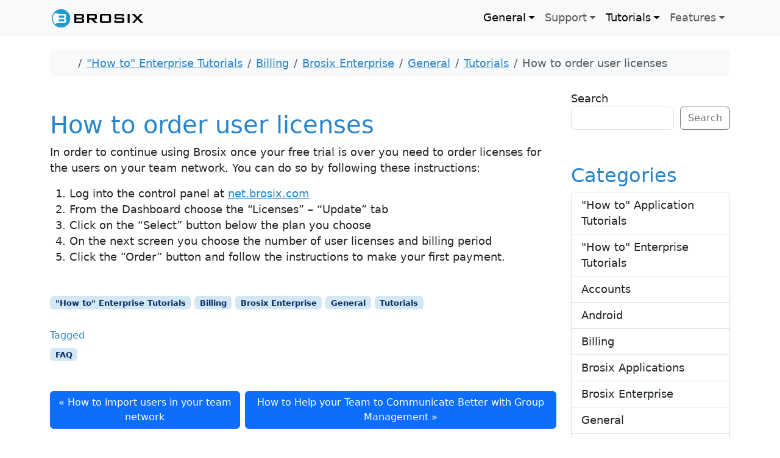

--- FILE ---
content_type: text/html; charset=UTF-8
request_url: https://help.brosix.com/order-user-licenses/
body_size: 12990
content:
<!doctype html>
<html lang="en-US" prefix="og: https://ogp.me/ns#">

<head>
  <meta charset="UTF-8">
  <meta name="viewport" content="width=device-width, initial-scale=1">
  <link rel="profile" href="https://gmpg.org/xfn/11">
  
<!-- Search Engine Optimization by Rank Math - https://rankmath.com/ -->
<title>How to order user licenses - Brosix Help Library</title>
<meta name="description" content="A useful Brosix guide on how to order licenses for your own network – A helpful Administrator’s guidance to manage your own Brosix team."/>
<meta name="robots" content="follow, index, max-snippet:-1, max-video-preview:-1, max-image-preview:large"/>
<link rel="canonical" href="https://help.brosix.com/order-user-licenses/" />
<meta property="og:locale" content="en_US" />
<meta property="og:type" content="article" />
<meta property="og:title" content="How to order user licenses - Brosix Help Library" />
<meta property="og:description" content="A useful Brosix guide on how to order licenses for your own network – A helpful Administrator’s guidance to manage your own Brosix team." />
<meta property="og:url" content="https://help.brosix.com/order-user-licenses/" />
<meta property="og:site_name" content="Brosix Help Library" />
<meta property="article:tag" content="FAQ" />
<meta property="article:section" content="&quot;How to&quot; Enterprise Tutorials" />
<meta property="og:image" content="https://help.brosix.com/wp-content/uploads/2025/11/Standard-Logo-tag.png" />
<meta property="og:image:secure_url" content="https://help.brosix.com/wp-content/uploads/2025/11/Standard-Logo-tag.png" />
<meta property="og:image:width" content="1024" />
<meta property="og:image:height" content="209" />
<meta property="og:image:alt" content="How to order user licenses" />
<meta property="og:image:type" content="image/png" />
<meta property="article:published_time" content="2017-11-02T16:08:27+00:00" />
<meta name="twitter:card" content="summary_large_image" />
<meta name="twitter:title" content="How to order user licenses - Brosix Help Library" />
<meta name="twitter:description" content="A useful Brosix guide on how to order licenses for your own network – A helpful Administrator’s guidance to manage your own Brosix team." />
<meta name="twitter:image" content="https://help.brosix.com/wp-content/uploads/2025/11/Standard-Logo-tag.png" />
<meta name="twitter:label1" content="Written by" />
<meta name="twitter:data1" content="nikola" />
<meta name="twitter:label2" content="Time to read" />
<meta name="twitter:data2" content="Less than a minute" />
<script type="application/ld+json" class="rank-math-schema">{"@context":"https://schema.org","@graph":[{"@type":"Organization","@id":"https://help.brosix.com/#organization","name":"Brosix","url":"https://help.brosix.com","logo":{"@type":"ImageObject","@id":"https://help.brosix.com/#logo","url":"https://help.brosix.com/wp-content/uploads/2025/09/B-sign-alternative.png","contentUrl":"https://help.brosix.com/wp-content/uploads/2025/09/B-sign-alternative.png","caption":"Brosix Help Library","inLanguage":"en-US","width":"1024","height":"1024"},"legalName":"stefan"},{"@type":"WebSite","@id":"https://help.brosix.com/#website","url":"https://help.brosix.com","name":"Brosix Help Library","alternateName":"Brosix Help Center","publisher":{"@id":"https://help.brosix.com/#organization"},"inLanguage":"en-US"},{"@type":"ImageObject","@id":"https://help.brosix.com/wp-content/uploads/2025/11/Standard-Logo-tag.png","url":"https://help.brosix.com/wp-content/uploads/2025/11/Standard-Logo-tag.png","width":"1024","height":"209","inLanguage":"en-US"},{"@type":"WebPage","@id":"https://help.brosix.com/order-user-licenses/#webpage","url":"https://help.brosix.com/order-user-licenses/","name":"How to order user licenses - Brosix Help Library","datePublished":"2017-11-02T16:08:27+00:00","dateModified":"2017-11-02T16:08:27+00:00","isPartOf":{"@id":"https://help.brosix.com/#website"},"primaryImageOfPage":{"@id":"https://help.brosix.com/wp-content/uploads/2025/11/Standard-Logo-tag.png"},"inLanguage":"en-US"},{"@type":"Person","@id":"https://help.brosix.com/order-user-licenses/#author","name":"nikola","image":{"@type":"ImageObject","@id":"https://secure.gravatar.com/avatar/?s=96&amp;d=mm&amp;r=g","url":"https://secure.gravatar.com/avatar/?s=96&amp;d=mm&amp;r=g","caption":"nikola","inLanguage":"en-US"},"worksFor":{"@id":"https://help.brosix.com/#organization"}},{"@type":"BlogPosting","headline":"How to order user licenses - Brosix Help Library","datePublished":"2017-11-02T16:08:27+00:00","dateModified":"2017-11-02T16:08:27+00:00","articleSection":"\"How to\" Enterprise Tutorials, Billing, Brosix Enterprise, General, Tutorials","author":{"@id":"https://help.brosix.com/order-user-licenses/#author","name":"nikola"},"publisher":{"@id":"https://help.brosix.com/#organization"},"description":"A useful Brosix guide on how to order licenses for your own network \u2013 A helpful Administrator\u2019s guidance to manage your own Brosix team.","name":"How to order user licenses - Brosix Help Library","@id":"https://help.brosix.com/order-user-licenses/#richSnippet","isPartOf":{"@id":"https://help.brosix.com/order-user-licenses/#webpage"},"image":{"@id":"https://help.brosix.com/wp-content/uploads/2025/11/Standard-Logo-tag.png"},"inLanguage":"en-US","mainEntityOfPage":{"@id":"https://help.brosix.com/order-user-licenses/#webpage"}}]}</script>
<!-- /Rank Math WordPress SEO plugin -->

<link rel="alternate" type="application/rss+xml" title="Brosix Help Library &raquo; Feed" href="https://help.brosix.com/feed/" />
<link rel="alternate" type="application/rss+xml" title="Brosix Help Library &raquo; Comments Feed" href="https://help.brosix.com/comments/feed/" />
<link rel="alternate" title="oEmbed (JSON)" type="application/json+oembed" href="https://help.brosix.com/wp-json/oembed/1.0/embed?url=https%3A%2F%2Fhelp.brosix.com%2Forder-user-licenses%2F" />
<link rel="alternate" title="oEmbed (XML)" type="text/xml+oembed" href="https://help.brosix.com/wp-json/oembed/1.0/embed?url=https%3A%2F%2Fhelp.brosix.com%2Forder-user-licenses%2F&#038;format=xml" />
<style id='wp-img-auto-sizes-contain-inline-css'>
img:is([sizes=auto i],[sizes^="auto," i]){contain-intrinsic-size:3000px 1500px}
/*# sourceURL=wp-img-auto-sizes-contain-inline-css */
</style>
<style id='wp-emoji-styles-inline-css'>

	img.wp-smiley, img.emoji {
		display: inline !important;
		border: none !important;
		box-shadow: none !important;
		height: 1em !important;
		width: 1em !important;
		margin: 0 0.07em !important;
		vertical-align: -0.1em !important;
		background: none !important;
		padding: 0 !important;
	}
/*# sourceURL=wp-emoji-styles-inline-css */
</style>
<style id='wp-block-library-inline-css'>
:root{--wp-block-synced-color:#7a00df;--wp-block-synced-color--rgb:122,0,223;--wp-bound-block-color:var(--wp-block-synced-color);--wp-editor-canvas-background:#ddd;--wp-admin-theme-color:#007cba;--wp-admin-theme-color--rgb:0,124,186;--wp-admin-theme-color-darker-10:#006ba1;--wp-admin-theme-color-darker-10--rgb:0,107,160.5;--wp-admin-theme-color-darker-20:#005a87;--wp-admin-theme-color-darker-20--rgb:0,90,135;--wp-admin-border-width-focus:2px}@media (min-resolution:192dpi){:root{--wp-admin-border-width-focus:1.5px}}.wp-element-button{cursor:pointer}:root .has-very-light-gray-background-color{background-color:#eee}:root .has-very-dark-gray-background-color{background-color:#313131}:root .has-very-light-gray-color{color:#eee}:root .has-very-dark-gray-color{color:#313131}:root .has-vivid-green-cyan-to-vivid-cyan-blue-gradient-background{background:linear-gradient(135deg,#00d084,#0693e3)}:root .has-purple-crush-gradient-background{background:linear-gradient(135deg,#34e2e4,#4721fb 50%,#ab1dfe)}:root .has-hazy-dawn-gradient-background{background:linear-gradient(135deg,#faaca8,#dad0ec)}:root .has-subdued-olive-gradient-background{background:linear-gradient(135deg,#fafae1,#67a671)}:root .has-atomic-cream-gradient-background{background:linear-gradient(135deg,#fdd79a,#004a59)}:root .has-nightshade-gradient-background{background:linear-gradient(135deg,#330968,#31cdcf)}:root .has-midnight-gradient-background{background:linear-gradient(135deg,#020381,#2874fc)}:root{--wp--preset--font-size--normal:16px;--wp--preset--font-size--huge:42px}.has-regular-font-size{font-size:1em}.has-larger-font-size{font-size:2.625em}.has-normal-font-size{font-size:var(--wp--preset--font-size--normal)}.has-huge-font-size{font-size:var(--wp--preset--font-size--huge)}.has-text-align-center{text-align:center}.has-text-align-left{text-align:left}.has-text-align-right{text-align:right}.has-fit-text{white-space:nowrap!important}#end-resizable-editor-section{display:none}.aligncenter{clear:both}.items-justified-left{justify-content:flex-start}.items-justified-center{justify-content:center}.items-justified-right{justify-content:flex-end}.items-justified-space-between{justify-content:space-between}.screen-reader-text{border:0;clip-path:inset(50%);height:1px;margin:-1px;overflow:hidden;padding:0;position:absolute;width:1px;word-wrap:normal!important}.screen-reader-text:focus{background-color:#ddd;clip-path:none;color:#444;display:block;font-size:1em;height:auto;left:5px;line-height:normal;padding:15px 23px 14px;text-decoration:none;top:5px;width:auto;z-index:100000}html :where(.has-border-color){border-style:solid}html :where([style*=border-top-color]){border-top-style:solid}html :where([style*=border-right-color]){border-right-style:solid}html :where([style*=border-bottom-color]){border-bottom-style:solid}html :where([style*=border-left-color]){border-left-style:solid}html :where([style*=border-width]){border-style:solid}html :where([style*=border-top-width]){border-top-style:solid}html :where([style*=border-right-width]){border-right-style:solid}html :where([style*=border-bottom-width]){border-bottom-style:solid}html :where([style*=border-left-width]){border-left-style:solid}html :where(img[class*=wp-image-]){height:auto;max-width:100%}:where(figure){margin:0 0 1em}html :where(.is-position-sticky){--wp-admin--admin-bar--position-offset:var(--wp-admin--admin-bar--height,0px)}@media screen and (max-width:600px){html :where(.is-position-sticky){--wp-admin--admin-bar--position-offset:0px}}

/*# sourceURL=wp-block-library-inline-css */
</style><style id='wp-block-categories-inline-css'>
.wp-block-categories{box-sizing:border-box}.wp-block-categories.alignleft{margin-right:2em}.wp-block-categories.alignright{margin-left:2em}.wp-block-categories.wp-block-categories-dropdown.aligncenter{text-align:center}.wp-block-categories .wp-block-categories__label{display:block;width:100%}
/*# sourceURL=https://help.brosix.com/wp-includes/blocks/categories/style.min.css */
</style>
<style id='wp-block-heading-inline-css'>
h1:where(.wp-block-heading).has-background,h2:where(.wp-block-heading).has-background,h3:where(.wp-block-heading).has-background,h4:where(.wp-block-heading).has-background,h5:where(.wp-block-heading).has-background,h6:where(.wp-block-heading).has-background{padding:1.25em 2.375em}h1.has-text-align-left[style*=writing-mode]:where([style*=vertical-lr]),h1.has-text-align-right[style*=writing-mode]:where([style*=vertical-rl]),h2.has-text-align-left[style*=writing-mode]:where([style*=vertical-lr]),h2.has-text-align-right[style*=writing-mode]:where([style*=vertical-rl]),h3.has-text-align-left[style*=writing-mode]:where([style*=vertical-lr]),h3.has-text-align-right[style*=writing-mode]:where([style*=vertical-rl]),h4.has-text-align-left[style*=writing-mode]:where([style*=vertical-lr]),h4.has-text-align-right[style*=writing-mode]:where([style*=vertical-rl]),h5.has-text-align-left[style*=writing-mode]:where([style*=vertical-lr]),h5.has-text-align-right[style*=writing-mode]:where([style*=vertical-rl]),h6.has-text-align-left[style*=writing-mode]:where([style*=vertical-lr]),h6.has-text-align-right[style*=writing-mode]:where([style*=vertical-rl]){rotate:180deg}
/*# sourceURL=https://help.brosix.com/wp-includes/blocks/heading/style.min.css */
</style>
<style id='wp-block-search-inline-css'>
.wp-block-search__button{margin-left:10px;word-break:normal}.wp-block-search__button.has-icon{line-height:0}.wp-block-search__button svg{height:1.25em;min-height:24px;min-width:24px;width:1.25em;fill:currentColor;vertical-align:text-bottom}:where(.wp-block-search__button){border:1px solid #ccc;padding:6px 10px}.wp-block-search__inside-wrapper{display:flex;flex:auto;flex-wrap:nowrap;max-width:100%}.wp-block-search__label{width:100%}.wp-block-search.wp-block-search__button-only .wp-block-search__button{box-sizing:border-box;display:flex;flex-shrink:0;justify-content:center;margin-left:0;max-width:100%}.wp-block-search.wp-block-search__button-only .wp-block-search__inside-wrapper{min-width:0!important;transition-property:width}.wp-block-search.wp-block-search__button-only .wp-block-search__input{flex-basis:100%;transition-duration:.3s}.wp-block-search.wp-block-search__button-only.wp-block-search__searchfield-hidden,.wp-block-search.wp-block-search__button-only.wp-block-search__searchfield-hidden .wp-block-search__inside-wrapper{overflow:hidden}.wp-block-search.wp-block-search__button-only.wp-block-search__searchfield-hidden .wp-block-search__input{border-left-width:0!important;border-right-width:0!important;flex-basis:0;flex-grow:0;margin:0;min-width:0!important;padding-left:0!important;padding-right:0!important;width:0!important}:where(.wp-block-search__input){appearance:none;border:1px solid #949494;flex-grow:1;font-family:inherit;font-size:inherit;font-style:inherit;font-weight:inherit;letter-spacing:inherit;line-height:inherit;margin-left:0;margin-right:0;min-width:3rem;padding:8px;text-decoration:unset!important;text-transform:inherit}:where(.wp-block-search__button-inside .wp-block-search__inside-wrapper){background-color:#fff;border:1px solid #949494;box-sizing:border-box;padding:4px}:where(.wp-block-search__button-inside .wp-block-search__inside-wrapper) .wp-block-search__input{border:none;border-radius:0;padding:0 4px}:where(.wp-block-search__button-inside .wp-block-search__inside-wrapper) .wp-block-search__input:focus{outline:none}:where(.wp-block-search__button-inside .wp-block-search__inside-wrapper) :where(.wp-block-search__button){padding:4px 8px}.wp-block-search.aligncenter .wp-block-search__inside-wrapper{margin:auto}.wp-block[data-align=right] .wp-block-search.wp-block-search__button-only .wp-block-search__inside-wrapper{float:right}
/*# sourceURL=https://help.brosix.com/wp-includes/blocks/search/style.min.css */
</style>
<style id='wp-block-tag-cloud-inline-css'>
.wp-block-tag-cloud{box-sizing:border-box}.wp-block-tag-cloud.aligncenter{justify-content:center;text-align:center}.wp-block-tag-cloud a{display:inline-block;margin-right:5px}.wp-block-tag-cloud span{display:inline-block;margin-left:5px;text-decoration:none}:root :where(.wp-block-tag-cloud.is-style-outline){display:flex;flex-wrap:wrap;gap:1ch}:root :where(.wp-block-tag-cloud.is-style-outline a){border:1px solid;font-size:unset!important;margin-right:0;padding:1ch 2ch;text-decoration:none!important}
/*# sourceURL=https://help.brosix.com/wp-includes/blocks/tag-cloud/style.min.css */
</style>
<style id='wp-block-group-inline-css'>
.wp-block-group{box-sizing:border-box}:where(.wp-block-group.wp-block-group-is-layout-constrained){position:relative}
/*# sourceURL=https://help.brosix.com/wp-includes/blocks/group/style.min.css */
</style>
<style id='global-styles-inline-css'>
:root{--wp--preset--aspect-ratio--square: 1;--wp--preset--aspect-ratio--4-3: 4/3;--wp--preset--aspect-ratio--3-4: 3/4;--wp--preset--aspect-ratio--3-2: 3/2;--wp--preset--aspect-ratio--2-3: 2/3;--wp--preset--aspect-ratio--16-9: 16/9;--wp--preset--aspect-ratio--9-16: 9/16;--wp--preset--color--black: #000000;--wp--preset--color--cyan-bluish-gray: #abb8c3;--wp--preset--color--white: #ffffff;--wp--preset--color--pale-pink: #f78da7;--wp--preset--color--vivid-red: #cf2e2e;--wp--preset--color--luminous-vivid-orange: #ff6900;--wp--preset--color--luminous-vivid-amber: #fcb900;--wp--preset--color--light-green-cyan: #7bdcb5;--wp--preset--color--vivid-green-cyan: #00d084;--wp--preset--color--pale-cyan-blue: #8ed1fc;--wp--preset--color--vivid-cyan-blue: #0693e3;--wp--preset--color--vivid-purple: #9b51e0;--wp--preset--color--primary: var(--bs-primary);--wp--preset--color--secondary: var(--bs-secondary);--wp--preset--color--success: var(--bs-success);--wp--preset--color--info: var(--bs-info);--wp--preset--color--warning: var(--bs-warning);--wp--preset--color--danger: var(--bs-danger);--wp--preset--color--light: var(--bs-light);--wp--preset--color--dark: var(--bs-dark);--wp--preset--gradient--vivid-cyan-blue-to-vivid-purple: linear-gradient(135deg,rgb(6,147,227) 0%,rgb(155,81,224) 100%);--wp--preset--gradient--light-green-cyan-to-vivid-green-cyan: linear-gradient(135deg,rgb(122,220,180) 0%,rgb(0,208,130) 100%);--wp--preset--gradient--luminous-vivid-amber-to-luminous-vivid-orange: linear-gradient(135deg,rgb(252,185,0) 0%,rgb(255,105,0) 100%);--wp--preset--gradient--luminous-vivid-orange-to-vivid-red: linear-gradient(135deg,rgb(255,105,0) 0%,rgb(207,46,46) 100%);--wp--preset--gradient--very-light-gray-to-cyan-bluish-gray: linear-gradient(135deg,rgb(238,238,238) 0%,rgb(169,184,195) 100%);--wp--preset--gradient--cool-to-warm-spectrum: linear-gradient(135deg,rgb(74,234,220) 0%,rgb(151,120,209) 20%,rgb(207,42,186) 40%,rgb(238,44,130) 60%,rgb(251,105,98) 80%,rgb(254,248,76) 100%);--wp--preset--gradient--blush-light-purple: linear-gradient(135deg,rgb(255,206,236) 0%,rgb(152,150,240) 100%);--wp--preset--gradient--blush-bordeaux: linear-gradient(135deg,rgb(254,205,165) 0%,rgb(254,45,45) 50%,rgb(107,0,62) 100%);--wp--preset--gradient--luminous-dusk: linear-gradient(135deg,rgb(255,203,112) 0%,rgb(199,81,192) 50%,rgb(65,88,208) 100%);--wp--preset--gradient--pale-ocean: linear-gradient(135deg,rgb(255,245,203) 0%,rgb(182,227,212) 50%,rgb(51,167,181) 100%);--wp--preset--gradient--electric-grass: linear-gradient(135deg,rgb(202,248,128) 0%,rgb(113,206,126) 100%);--wp--preset--gradient--midnight: linear-gradient(135deg,rgb(2,3,129) 0%,rgb(40,116,252) 100%);--wp--preset--font-size--small: 13px;--wp--preset--font-size--medium: 20px;--wp--preset--font-size--large: 36px;--wp--preset--font-size--x-large: 42px;--wp--preset--spacing--20: 0.44rem;--wp--preset--spacing--30: 0.67rem;--wp--preset--spacing--40: 1rem;--wp--preset--spacing--50: 1.5rem;--wp--preset--spacing--60: 2.25rem;--wp--preset--spacing--70: 3.38rem;--wp--preset--spacing--80: 5.06rem;--wp--preset--shadow--natural: 6px 6px 9px rgba(0, 0, 0, 0.2);--wp--preset--shadow--deep: 12px 12px 50px rgba(0, 0, 0, 0.4);--wp--preset--shadow--sharp: 6px 6px 0px rgba(0, 0, 0, 0.2);--wp--preset--shadow--outlined: 6px 6px 0px -3px rgb(255, 255, 255), 6px 6px rgb(0, 0, 0);--wp--preset--shadow--crisp: 6px 6px 0px rgb(0, 0, 0);}:root { --wp--style--global--content-size: 840px;--wp--style--global--wide-size: 1100px; }:where(body) { margin: 0; }.wp-site-blocks > .alignleft { float: left; margin-right: 2em; }.wp-site-blocks > .alignright { float: right; margin-left: 2em; }.wp-site-blocks > .aligncenter { justify-content: center; margin-left: auto; margin-right: auto; }:where(.wp-site-blocks) > * { margin-block-start: 24px; margin-block-end: 0; }:where(.wp-site-blocks) > :first-child { margin-block-start: 0; }:where(.wp-site-blocks) > :last-child { margin-block-end: 0; }:root { --wp--style--block-gap: 24px; }:root :where(.is-layout-flow) > :first-child{margin-block-start: 0;}:root :where(.is-layout-flow) > :last-child{margin-block-end: 0;}:root :where(.is-layout-flow) > *{margin-block-start: 24px;margin-block-end: 0;}:root :where(.is-layout-constrained) > :first-child{margin-block-start: 0;}:root :where(.is-layout-constrained) > :last-child{margin-block-end: 0;}:root :where(.is-layout-constrained) > *{margin-block-start: 24px;margin-block-end: 0;}:root :where(.is-layout-flex){gap: 24px;}:root :where(.is-layout-grid){gap: 24px;}.is-layout-flow > .alignleft{float: left;margin-inline-start: 0;margin-inline-end: 2em;}.is-layout-flow > .alignright{float: right;margin-inline-start: 2em;margin-inline-end: 0;}.is-layout-flow > .aligncenter{margin-left: auto !important;margin-right: auto !important;}.is-layout-constrained > .alignleft{float: left;margin-inline-start: 0;margin-inline-end: 2em;}.is-layout-constrained > .alignright{float: right;margin-inline-start: 2em;margin-inline-end: 0;}.is-layout-constrained > .aligncenter{margin-left: auto !important;margin-right: auto !important;}.is-layout-constrained > :where(:not(.alignleft):not(.alignright):not(.alignfull)){max-width: var(--wp--style--global--content-size);margin-left: auto !important;margin-right: auto !important;}.is-layout-constrained > .alignwide{max-width: var(--wp--style--global--wide-size);}body .is-layout-flex{display: flex;}.is-layout-flex{flex-wrap: wrap;align-items: center;}.is-layout-flex > :is(*, div){margin: 0;}body .is-layout-grid{display: grid;}.is-layout-grid > :is(*, div){margin: 0;}body{padding-top: 0px;padding-right: 0px;padding-bottom: 0px;padding-left: 0px;}a:where(:not(.wp-element-button)){text-decoration: underline;}:root :where(.wp-element-button, .wp-block-button__link){background-color: #32373c;border-width: 0;color: #fff;font-family: inherit;font-size: inherit;font-style: inherit;font-weight: inherit;letter-spacing: inherit;line-height: inherit;padding-top: calc(0.667em + 2px);padding-right: calc(1.333em + 2px);padding-bottom: calc(0.667em + 2px);padding-left: calc(1.333em + 2px);text-decoration: none;text-transform: inherit;}.has-black-color{color: var(--wp--preset--color--black) !important;}.has-cyan-bluish-gray-color{color: var(--wp--preset--color--cyan-bluish-gray) !important;}.has-white-color{color: var(--wp--preset--color--white) !important;}.has-pale-pink-color{color: var(--wp--preset--color--pale-pink) !important;}.has-vivid-red-color{color: var(--wp--preset--color--vivid-red) !important;}.has-luminous-vivid-orange-color{color: var(--wp--preset--color--luminous-vivid-orange) !important;}.has-luminous-vivid-amber-color{color: var(--wp--preset--color--luminous-vivid-amber) !important;}.has-light-green-cyan-color{color: var(--wp--preset--color--light-green-cyan) !important;}.has-vivid-green-cyan-color{color: var(--wp--preset--color--vivid-green-cyan) !important;}.has-pale-cyan-blue-color{color: var(--wp--preset--color--pale-cyan-blue) !important;}.has-vivid-cyan-blue-color{color: var(--wp--preset--color--vivid-cyan-blue) !important;}.has-vivid-purple-color{color: var(--wp--preset--color--vivid-purple) !important;}.has-primary-color{color: var(--wp--preset--color--primary) !important;}.has-secondary-color{color: var(--wp--preset--color--secondary) !important;}.has-success-color{color: var(--wp--preset--color--success) !important;}.has-info-color{color: var(--wp--preset--color--info) !important;}.has-warning-color{color: var(--wp--preset--color--warning) !important;}.has-danger-color{color: var(--wp--preset--color--danger) !important;}.has-light-color{color: var(--wp--preset--color--light) !important;}.has-dark-color{color: var(--wp--preset--color--dark) !important;}.has-black-background-color{background-color: var(--wp--preset--color--black) !important;}.has-cyan-bluish-gray-background-color{background-color: var(--wp--preset--color--cyan-bluish-gray) !important;}.has-white-background-color{background-color: var(--wp--preset--color--white) !important;}.has-pale-pink-background-color{background-color: var(--wp--preset--color--pale-pink) !important;}.has-vivid-red-background-color{background-color: var(--wp--preset--color--vivid-red) !important;}.has-luminous-vivid-orange-background-color{background-color: var(--wp--preset--color--luminous-vivid-orange) !important;}.has-luminous-vivid-amber-background-color{background-color: var(--wp--preset--color--luminous-vivid-amber) !important;}.has-light-green-cyan-background-color{background-color: var(--wp--preset--color--light-green-cyan) !important;}.has-vivid-green-cyan-background-color{background-color: var(--wp--preset--color--vivid-green-cyan) !important;}.has-pale-cyan-blue-background-color{background-color: var(--wp--preset--color--pale-cyan-blue) !important;}.has-vivid-cyan-blue-background-color{background-color: var(--wp--preset--color--vivid-cyan-blue) !important;}.has-vivid-purple-background-color{background-color: var(--wp--preset--color--vivid-purple) !important;}.has-primary-background-color{background-color: var(--wp--preset--color--primary) !important;}.has-secondary-background-color{background-color: var(--wp--preset--color--secondary) !important;}.has-success-background-color{background-color: var(--wp--preset--color--success) !important;}.has-info-background-color{background-color: var(--wp--preset--color--info) !important;}.has-warning-background-color{background-color: var(--wp--preset--color--warning) !important;}.has-danger-background-color{background-color: var(--wp--preset--color--danger) !important;}.has-light-background-color{background-color: var(--wp--preset--color--light) !important;}.has-dark-background-color{background-color: var(--wp--preset--color--dark) !important;}.has-black-border-color{border-color: var(--wp--preset--color--black) !important;}.has-cyan-bluish-gray-border-color{border-color: var(--wp--preset--color--cyan-bluish-gray) !important;}.has-white-border-color{border-color: var(--wp--preset--color--white) !important;}.has-pale-pink-border-color{border-color: var(--wp--preset--color--pale-pink) !important;}.has-vivid-red-border-color{border-color: var(--wp--preset--color--vivid-red) !important;}.has-luminous-vivid-orange-border-color{border-color: var(--wp--preset--color--luminous-vivid-orange) !important;}.has-luminous-vivid-amber-border-color{border-color: var(--wp--preset--color--luminous-vivid-amber) !important;}.has-light-green-cyan-border-color{border-color: var(--wp--preset--color--light-green-cyan) !important;}.has-vivid-green-cyan-border-color{border-color: var(--wp--preset--color--vivid-green-cyan) !important;}.has-pale-cyan-blue-border-color{border-color: var(--wp--preset--color--pale-cyan-blue) !important;}.has-vivid-cyan-blue-border-color{border-color: var(--wp--preset--color--vivid-cyan-blue) !important;}.has-vivid-purple-border-color{border-color: var(--wp--preset--color--vivid-purple) !important;}.has-primary-border-color{border-color: var(--wp--preset--color--primary) !important;}.has-secondary-border-color{border-color: var(--wp--preset--color--secondary) !important;}.has-success-border-color{border-color: var(--wp--preset--color--success) !important;}.has-info-border-color{border-color: var(--wp--preset--color--info) !important;}.has-warning-border-color{border-color: var(--wp--preset--color--warning) !important;}.has-danger-border-color{border-color: var(--wp--preset--color--danger) !important;}.has-light-border-color{border-color: var(--wp--preset--color--light) !important;}.has-dark-border-color{border-color: var(--wp--preset--color--dark) !important;}.has-vivid-cyan-blue-to-vivid-purple-gradient-background{background: var(--wp--preset--gradient--vivid-cyan-blue-to-vivid-purple) !important;}.has-light-green-cyan-to-vivid-green-cyan-gradient-background{background: var(--wp--preset--gradient--light-green-cyan-to-vivid-green-cyan) !important;}.has-luminous-vivid-amber-to-luminous-vivid-orange-gradient-background{background: var(--wp--preset--gradient--luminous-vivid-amber-to-luminous-vivid-orange) !important;}.has-luminous-vivid-orange-to-vivid-red-gradient-background{background: var(--wp--preset--gradient--luminous-vivid-orange-to-vivid-red) !important;}.has-very-light-gray-to-cyan-bluish-gray-gradient-background{background: var(--wp--preset--gradient--very-light-gray-to-cyan-bluish-gray) !important;}.has-cool-to-warm-spectrum-gradient-background{background: var(--wp--preset--gradient--cool-to-warm-spectrum) !important;}.has-blush-light-purple-gradient-background{background: var(--wp--preset--gradient--blush-light-purple) !important;}.has-blush-bordeaux-gradient-background{background: var(--wp--preset--gradient--blush-bordeaux) !important;}.has-luminous-dusk-gradient-background{background: var(--wp--preset--gradient--luminous-dusk) !important;}.has-pale-ocean-gradient-background{background: var(--wp--preset--gradient--pale-ocean) !important;}.has-electric-grass-gradient-background{background: var(--wp--preset--gradient--electric-grass) !important;}.has-midnight-gradient-background{background: var(--wp--preset--gradient--midnight) !important;}.has-small-font-size{font-size: var(--wp--preset--font-size--small) !important;}.has-medium-font-size{font-size: var(--wp--preset--font-size--medium) !important;}.has-large-font-size{font-size: var(--wp--preset--font-size--large) !important;}.has-x-large-font-size{font-size: var(--wp--preset--font-size--x-large) !important;}
/*# sourceURL=global-styles-inline-css */
</style>

<link rel='stylesheet' id='parent-style-css' href='https://help.brosix.com/wp-content/themes/bootscore/style.css?ver=6.9' media='all' />
<link rel='stylesheet' id='main-css' href='https://help.brosix.com/wp-content/themes/bootscore-brosix-help/assets/css/main.css?ver=202509110855' media='all' />
<link rel='stylesheet' id='bootscore-style-css' href='https://help.brosix.com/wp-content/themes/bootscore-brosix-help/style.css?ver=202509251323' media='all' />
<link rel='stylesheet' id='fontawesome-css' onload="if(media!='all')media='all'" href='https://help.brosix.com/wp-content/themes/bootscore/assets/fontawesome/css/all.min.css?ver=202508111839' media='all' />
<script src="https://help.brosix.com/wp-includes/js/jquery/jquery.min.js?ver=3.7.1" id="jquery-core-js"></script>
<script src="https://help.brosix.com/wp-includes/js/jquery/jquery-migrate.min.js?ver=3.4.1" id="jquery-migrate-js"></script>
<script src="https://help.brosix.com/wp-content/themes/bootscore-brosix-help/assets/js/custom.js?ver=202407291735" id="custom-js-js"></script>
<link rel="https://api.w.org/" href="https://help.brosix.com/wp-json/" /><link rel="alternate" title="JSON" type="application/json" href="https://help.brosix.com/wp-json/wp/v2/posts/2849" /><link rel="EditURI" type="application/rsd+xml" title="RSD" href="https://help.brosix.com/xmlrpc.php?rsd" />
<meta name="generator" content="WordPress 6.9" />
<link rel='shortlink' href='https://help.brosix.com/?p=2849' />
<script id="google_gtagjs" src="https://www.googletagmanager.com/gtag/js?id=G-7Z9SHGBFC4" async></script>
<script id="google_gtagjs-inline">
window.dataLayer = window.dataLayer || [];function gtag(){dataLayer.push(arguments);}gtag('js', new Date());gtag('config', 'G-7Z9SHGBFC4', {} );
</script>
<link rel="icon" href="https://help.brosix.com/wp-content/uploads/2025/09/cropped-B-sign-alternative-1-32x32.png" sizes="32x32" />
<link rel="icon" href="https://help.brosix.com/wp-content/uploads/2025/09/cropped-B-sign-alternative-1-192x192.png" sizes="192x192" />
<link rel="apple-touch-icon" href="https://help.brosix.com/wp-content/uploads/2025/09/cropped-B-sign-alternative-1-180x180.png" />
<meta name="msapplication-TileImage" content="https://help.brosix.com/wp-content/uploads/2025/09/cropped-B-sign-alternative-1-270x270.png" />
</head>

<body class="wp-singular post-template-default single single-post postid-2849 single-format-standard wp-theme-bootscore wp-child-theme-bootscore-brosix-help">


<div id="page" class="site">
  
  <!-- Skip Links -->
  <a class="skip-link visually-hidden-focusable" href="#primary">Skip to content</a>
  <a class="skip-link visually-hidden-focusable" href="#footer">Skip to footer</a>

  <!-- Top Bar Widget -->
    
  
  <header id="masthead" class="sticky-top bg-body-tertiary site-header">

        
    <nav id="nav-main" class="navbar navbar-expand-lg">

      <div class="container">
        
                
        <!-- Navbar Brand -->
        <a class="navbar-brand" href="https://help.brosix.com">
<!--
		  <img src="https://help.brosix.com/wp-content/themes/bootscore-brosix-help/assets/img/logo/logo.svg" alt="Brosix Help Library Logo" class="d-td-none">
          <img src="https://help.brosix.com/wp-content/themes/bootscore-brosix-help/assets/img/logo/logo-theme-dark.svg" alt="Brosix Help Library Logo" class="d-tl-none">
-->
          <img src="https://help.brosix.com/wp-content/themes/bootscore-brosix-help/assets/img/logo/logo.svg" style="height:32px;" alt="Brosix Help Library Logo" class="d-td-none">
        </a>  
        
        
        <!-- Offcanvas Navbar -->
        <div class="offcanvas offcanvas-end" tabindex="-1" id="offcanvas-navbar">
          <div class="offcanvas-header ">
            <span class="h5 offcanvas-title">Menu</span>
            <button type="button" class="btn-close text-reset" data-bs-dismiss="offcanvas" aria-label="Close"></button>
          </div>
          <div class="offcanvas-body ">

            <!-- Bootstrap 5 Nav Walker Main Menu -->
            

<ul id="bootscore-navbar" class="navbar-nav ms-auto "><li  id="menu-item-4797" class="menu-item menu-item-type-taxonomy menu-item-object-category current-post-ancestor current-menu-parent current-post-parent menu-item-has-children dropdown nav-item nav-item-4797"><a href="https://help.brosix.com/category/general/" class="nav-link active dropdown-toggle" data-bs-toggle="dropdown" aria-haspopup="true" aria-expanded="false">General</a>
<ul class="dropdown-menu  depth_0">
	<li  id="menu-item-4801" class="menu-item menu-item-type-taxonomy menu-item-object-category current-post-ancestor current-menu-parent current-post-parent nav-item nav-item-4801"><a href="https://help.brosix.com/category/billing/" class="dropdown-item active">Billing</a></li>
	<li  id="menu-item-4802" class="menu-item menu-item-type-taxonomy menu-item-object-category nav-item nav-item-4802"><a href="https://help.brosix.com/category/accounts/" class="dropdown-item ">Accounts</a></li>
</ul>
</li>
<li  id="menu-item-4798" class="menu-item menu-item-type-custom menu-item-object-custom menu-item-has-children dropdown nav-item nav-item-4798"><a href="#" class="nav-link  dropdown-toggle" data-bs-toggle="dropdown" aria-haspopup="true" aria-expanded="false">Support</a>
<ul class="dropdown-menu  depth_0">
	<li  id="menu-item-4799" class="menu-item menu-item-type-taxonomy menu-item-object-category nav-item nav-item-4799"><a href="https://help.brosix.com/category/servers/" class="dropdown-item ">Servers</a></li>
	<li  id="menu-item-4800" class="menu-item menu-item-type-taxonomy menu-item-object-category nav-item nav-item-4800"><a href="https://help.brosix.com/category/security/" class="dropdown-item ">Security</a></li>
</ul>
</li>
<li  id="menu-item-4840" class="menu-item menu-item-type-taxonomy menu-item-object-category current-post-ancestor current-menu-parent current-post-parent menu-item-has-children dropdown nav-item nav-item-4840"><a href="https://help.brosix.com/category/tutorials/" class="nav-link active dropdown-toggle" data-bs-toggle="dropdown" aria-haspopup="true" aria-expanded="false">Tutorials</a>
<ul class="dropdown-menu  depth_0">
	<li  id="menu-item-4848" class="menu-item menu-item-type-post_type menu-item-object-page nav-item nav-item-4848"><a href="https://help.brosix.com/tutorials/" class="dropdown-item ">Getting Started Tutorials</a></li>
	<li  id="menu-item-4841" class="menu-item menu-item-type-taxonomy menu-item-object-category nav-item nav-item-4841"><a href="https://help.brosix.com/category/how-to-tutorials/" class="dropdown-item ">&#8220;How to&#8221; Application Tutorials</a></li>
	<li  id="menu-item-4842" class="menu-item menu-item-type-taxonomy menu-item-object-category current-post-ancestor current-menu-parent current-post-parent nav-item nav-item-4842"><a href="https://help.brosix.com/category/how-to-enterprise-tutorials/" class="dropdown-item active">&#8220;How to&#8221; Enterprise Tutorials</a></li>
	<li  id="menu-item-4847" class="menu-item menu-item-type-post_type menu-item-object-page nav-item nav-item-4847"><a href="https://help.brosix.com/tutorials/video/" class="dropdown-item ">Video Tutorials</a></li>
</ul>
</li>
<li  id="menu-item-4806" class="menu-item menu-item-type-custom menu-item-object-custom menu-item-has-children dropdown nav-item nav-item-4806"><a href="#" class="nav-link  dropdown-toggle" data-bs-toggle="dropdown" aria-haspopup="true" aria-expanded="false">Features</a>
<ul class="dropdown-menu  depth_0">
	<li  id="menu-item-4807" class="menu-item menu-item-type-taxonomy menu-item-object-category nav-item nav-item-4807"><a href="https://help.brosix.com/category/applications/" class="dropdown-item ">Brosix Applications</a></li>
	<li  id="menu-item-4815" class="menu-item menu-item-type-taxonomy menu-item-object-category current-post-ancestor current-menu-parent current-post-parent nav-item nav-item-4815"><a href="https://help.brosix.com/category/brosix-enterprise/" class="dropdown-item active">Brosix Enterprise</a></li>
	<li  id="menu-item-4816" class="menu-item menu-item-type-post_type menu-item-object-page nav-item nav-item-4816"><a href="https://help.brosix.com/integrations/" class="dropdown-item ">Brosix Integrations</a></li>
</ul>
</li>
</ul>
            <!-- Top Nav 2 Widget -->
            
          </div>
        </div>

        <div class="header-actions d-flex align-items-center">

          <!-- Top Nav Widget -->
          
          

<!-- Searchform large -->

<!-- Search toggler mobile -->

          <!-- Navbar Toggler -->
          <button class="btn btn-outline-secondary d-lg-none ms-1 ms-md-2 nav-toggler" type="button" data-bs-toggle="offcanvas" data-bs-target="#offcanvas-navbar" aria-controls="offcanvas-navbar" aria-label="Toggle main menu">
            <i class="fa-solid fa-bars"></i> <span class="visually-hidden-focusable">Menu</span>
          </button>
          
          
        </div><!-- .header-actions -->

      </div><!-- .container -->

    </nav><!-- .navbar -->

    

<!-- Collapse Search Mobile -->

    <!-- Offcanvas User and Cart -->
    
        
  </header><!-- #masthead -->
  
  
  <div id="content" class="site-content container pt-3 pb-5">
    <div id="primary" class="content-area">
      
      
      <nav aria-label="breadcrumb" class="overflow-x-auto text-nowrap mb-4 mt-2 py-2 px-3 bg-body-tertiary rounded"><ol class="breadcrumb flex-nowrap mb-0"><li class="breadcrumb-item"><a class="" href="https://help.brosix.com"><i class="fa-solid fa-house"></i><span class="visually-hidden">Home</span></a></li><li class="breadcrumb-item"><a class="" href="https://help.brosix.com/category/how-to-enterprise-tutorials/">"How to" Enterprise Tutorials</a></li><li class="breadcrumb-item"><a class="" href="https://help.brosix.com/category/billing/">Billing</a></li><li class="breadcrumb-item"><a class="" href="https://help.brosix.com/category/brosix-enterprise/">Brosix Enterprise</a></li><li class="breadcrumb-item"><a class="" href="https://help.brosix.com/category/general/">General</a></li><li class="breadcrumb-item"><a class="" href="https://help.brosix.com/category/tutorials/">Tutorials</a></li><li class="breadcrumb-item active" aria-current="page">How to order user licenses</li></ol></nav>
      <div class="row">
        <div class="col-lg-9">

          <main id="main" class="site-main">

            <div class="entry-header">
                                          <h1 class="entry-title ">How to order user licenses</h1>                                        </div>
            
            
            <div class="entry-content">
              <p>In order to continue using Brosix once your free trial is over you need to order licenses for the users on your team network. You can do so by following these instructions:</p>
<ol>
<li>Log into the control panel at <a href="https://secure.brosix.com/net/" rel="noopener" target="_blank">net.brosix.com</a></li>
<li>From the Dashboard choose the “Licenses” &#8211; &#8220;Update&#8221; tab</li>
<li>Click on the “Select” button below the plan you choose</li>
<li>On the next screen you choose the number of user licenses and billing period</li>
<li>Click the &#8220;Order&#8221; button and follow the instructions to make your first payment.</li>
</ol>
            </div>
            
            
            <div class="entry-footer clear-both">
              <div class="mb-5 mt-5">
                <p class="category-badge"><a href="https://help.brosix.com/category/how-to-enterprise-tutorials/" class="badge bg-primary-subtle text-primary-emphasis text-decoration-none">"How to" Enterprise Tutorials</a> <a href="https://help.brosix.com/category/billing/" class="badge bg-primary-subtle text-primary-emphasis text-decoration-none">Billing</a> <a href="https://help.brosix.com/category/brosix-enterprise/" class="badge bg-primary-subtle text-primary-emphasis text-decoration-none">Brosix Enterprise</a> <a href="https://help.brosix.com/category/general/" class="badge bg-primary-subtle text-primary-emphasis text-decoration-none">General</a> <a href="https://help.brosix.com/category/tutorials/" class="badge bg-primary-subtle text-primary-emphasis text-decoration-none">Tutorials</a></p>                <div class="tags-links"><p class="tags-heading h6">Tagged</p><a class="badge bg-primary-subtle text-primary-emphasis text-decoration-none" href="https://help.brosix.com/tag/faq/" rel="tag">FAQ</a> </div>              </div>
              <!-- Related posts using bS Swiper plugin -->
                            <nav aria-label="bs page navigation">
                <ul class="pagination justify-content-between">
                  <li class="page-item">
                    <a class="btn btn-primary" href="https://help.brosix.com/import-users-team-network/" rel="prev">How to import users in your team network</a>                  </li>
				  <li class="page-item mx-1">
				  </li>
                  <li class="page-item">
                    <a class="btn btn-primary" href="https://help.brosix.com/group-management/" rel="next">How to Help your Team to Communicate Better with Group Management</a>                  </li>
                </ul>
              </nav>
              
<div id="comments" class="comments-area">

  
  
</div><!-- #comments -->            </div>

          </main>

        </div>
        <div class="col-lg-3 order-first order-lg-2">
  <aside id="secondary" class="widget-area">

    <button class="d-lg-none btn btn-outline-primary w-100 mb-4 d-flex justify-content-between align-items-center" type="button" data-bs-toggle="offcanvas" data-bs-target="#sidebar" aria-controls="sidebar">
      Open side menu <i class="fa-solid fa-ellipsis-vertical"></i>    </button>

    <div class="offcanvas-lg offcanvas-end" tabindex="-1" id="sidebar" aria-labelledby="sidebarLabel">
      <div class="offcanvas-header ">
        <span class="h5 offcanvas-title" id="sidebarLabel">Sidebar</span>
        <button type="button" class="btn-close" data-bs-dismiss="offcanvas" data-bs-target="#sidebar" aria-label="Close"></button>
      </div>
      <div class="offcanvas-body flex-column ">
        
                
        <section id="block-7" class="widget mb-4"><form novalidate="novalidate" role="search" method="get" action="https://help.brosix.com/" class="wp-block-search__button-outside wp-block-search__text-button wp-block-search"    ><label class="wp-block-search__label" for="wp-block-search__input-1" >Search</label><div class="wp-block-search__inside-wrapper" ><input class="wp-block-search__input form-control" id="wp-block-search__input-1" placeholder="" value="" type="search" name="s" required /><button aria-label="Search" class="wp-block-search__button btn btn-outline-secondary wp-element-button" type="submit" >Search</button></div></form></section><section id="block-6" class="widget mb-4">
<div class="wp-block-group is-layout-flow wp-block-group-is-layout-flow">
<h2 class="wp-block-heading">Categories</h2>


<ul class="wp-block-categories-list bs-list-group list-group wp-block-categories">	<li class="cat-item list-group-item list-group-item-action d-flex justify-content-between align-items-center cat-item list-group-item list-group-item-action d-flex justify-content-between align-items-center-2"><a class="stretched-link text-decoration-none" href="https://help.brosix.com/category/how-to-tutorials/">&quot;How to&quot; Application Tutorials</a>
</li>
	<li class="cat-item list-group-item list-group-item-action d-flex justify-content-between align-items-center cat-item list-group-item list-group-item-action d-flex justify-content-between align-items-center-3"><a class="stretched-link text-decoration-none" href="https://help.brosix.com/category/how-to-enterprise-tutorials/">&quot;How to&quot; Enterprise Tutorials</a>
</li>
	<li class="cat-item list-group-item list-group-item-action d-flex justify-content-between align-items-center cat-item list-group-item list-group-item-action d-flex justify-content-between align-items-center-4"><a class="stretched-link text-decoration-none" href="https://help.brosix.com/category/accounts/">Accounts</a>
</li>
	<li class="cat-item list-group-item list-group-item-action d-flex justify-content-between align-items-center cat-item list-group-item list-group-item-action d-flex justify-content-between align-items-center-5"><a class="stretched-link text-decoration-none" href="https://help.brosix.com/category/android/">Android</a>
</li>
	<li class="cat-item list-group-item list-group-item-action d-flex justify-content-between align-items-center cat-item list-group-item list-group-item-action d-flex justify-content-between align-items-center-6"><a class="stretched-link text-decoration-none" href="https://help.brosix.com/category/billing/">Billing</a>
</li>
	<li class="cat-item list-group-item list-group-item-action d-flex justify-content-between align-items-center cat-item list-group-item list-group-item-action d-flex justify-content-between align-items-center-7"><a class="stretched-link text-decoration-none" href="https://help.brosix.com/category/applications/">Brosix Applications</a>
</li>
	<li class="cat-item list-group-item list-group-item-action d-flex justify-content-between align-items-center cat-item list-group-item list-group-item-action d-flex justify-content-between align-items-center-8"><a class="stretched-link text-decoration-none" href="https://help.brosix.com/category/brosix-enterprise/">Brosix Enterprise</a>
</li>
	<li class="cat-item list-group-item list-group-item-action d-flex justify-content-between align-items-center cat-item list-group-item list-group-item-action d-flex justify-content-between align-items-center-9"><a class="stretched-link text-decoration-none" href="https://help.brosix.com/category/general/">General</a>
</li>
	<li class="cat-item list-group-item list-group-item-action d-flex justify-content-between align-items-center cat-item list-group-item list-group-item-action d-flex justify-content-between align-items-center-10"><a class="stretched-link text-decoration-none" href="https://help.brosix.com/category/linux/">Linux</a>
</li>
	<li class="cat-item list-group-item list-group-item-action d-flex justify-content-between align-items-center cat-item list-group-item list-group-item-action d-flex justify-content-between align-items-center-11"><a class="stretched-link text-decoration-none" href="https://help.brosix.com/category/mac/">Mac</a>
</li>
	<li class="cat-item list-group-item list-group-item-action d-flex justify-content-between align-items-center cat-item list-group-item list-group-item-action d-flex justify-content-between align-items-center-12"><a class="stretched-link text-decoration-none" href="https://help.brosix.com/category/mobile/">Mobile</a>
</li>
	<li class="cat-item list-group-item list-group-item-action d-flex justify-content-between align-items-center cat-item list-group-item list-group-item-action d-flex justify-content-between align-items-center-13"><a class="stretched-link text-decoration-none" href="https://help.brosix.com/category/security/">Security</a>
</li>
	<li class="cat-item list-group-item list-group-item-action d-flex justify-content-between align-items-center cat-item list-group-item list-group-item-action d-flex justify-content-between align-items-center-14"><a class="stretched-link text-decoration-none" href="https://help.brosix.com/category/servers/">Servers</a>
</li>
	<li class="cat-item list-group-item list-group-item-action d-flex justify-content-between align-items-center cat-item list-group-item list-group-item-action d-flex justify-content-between align-items-center-15"><a class="stretched-link text-decoration-none" href="https://help.brosix.com/category/tutorials/">Tutorials</a>
</li>
	<li class="cat-item list-group-item list-group-item-action d-flex justify-content-between align-items-center cat-item list-group-item list-group-item-action d-flex justify-content-between align-items-center-16"><a class="stretched-link text-decoration-none" href="https://help.brosix.com/category/webclient/">Web client</a>
</li>
	<li class="cat-item list-group-item list-group-item-action d-flex justify-content-between align-items-center cat-item list-group-item list-group-item-action d-flex justify-content-between align-items-center-17"><a class="stretched-link text-decoration-none" href="https://help.brosix.com/category/windows/">Windows</a>
</li>
</ul></div>
</section><section id="block-8" class="widget mb-4"><p class="wp-block-tag-cloud"><a href="https://help.brosix.com/tag/account/" class="tag-cloud-link tag-link-19 tag-link-position-1" style="font-size: 11.049504950495pt;" aria-label="account (4 items)">account</a>
<a href="https://help.brosix.com/tag/active-directory/" class="tag-cloud-link tag-link-21 tag-link-position-2" style="font-size: 9.6633663366337pt;" aria-label="active directory (3 items)">active directory</a>
<a href="https://help.brosix.com/tag/activity-log/" class="tag-cloud-link tag-link-22 tag-link-position-3" style="font-size: 11.049504950495pt;" aria-label="activity log (4 items)">activity log</a>
<a href="https://help.brosix.com/tag/add-user/" class="tag-cloud-link tag-link-25 tag-link-position-4" style="font-size: 8pt;" aria-label="add user (2 items)">add user</a>
<a href="https://help.brosix.com/tag/administrator/" class="tag-cloud-link tag-link-28 tag-link-position-5" style="font-size: 9.6633663366337pt;" aria-label="administrator (3 items)">administrator</a>
<a href="https://help.brosix.com/tag/application/" class="tag-cloud-link tag-link-31 tag-link-position-6" style="font-size: 9.6633663366337pt;" aria-label="application (3 items)">application</a>
<a href="https://help.brosix.com/tag/audio-quality/" class="tag-cloud-link tag-link-37 tag-link-position-7" style="font-size: 9.6633663366337pt;" aria-label="audio quality (3 items)">audio quality</a>
<a href="https://help.brosix.com/tag/auto-recharge/" class="tag-cloud-link tag-link-38 tag-link-position-8" style="font-size: 8pt;" aria-label="auto-recharge (2 items)">auto-recharge</a>
<a href="https://help.brosix.com/tag/automation/" class="tag-cloud-link tag-link-40 tag-link-position-9" style="font-size: 12.158415841584pt;" aria-label="automation (5 items)">automation</a>
<a href="https://help.brosix.com/tag/brosix-features/" class="tag-cloud-link tag-link-52 tag-link-position-10" style="font-size: 11.049504950495pt;" aria-label="brosix features (4 items)">brosix features</a>
<a href="https://help.brosix.com/tag/chat-history/" class="tag-cloud-link tag-link-72 tag-link-position-11" style="font-size: 12.158415841584pt;" aria-label="chat history (5 items)">chat history</a>
<a href="https://help.brosix.com/tag/chat-rooms/" class="tag-cloud-link tag-link-76 tag-link-position-12" style="font-size: 14.514851485149pt;" aria-label="chat rooms (8 items)">chat rooms</a>
<a href="https://help.brosix.com/tag/contacts-list/" class="tag-cloud-link tag-link-89 tag-link-position-13" style="font-size: 9.6633663366337pt;" aria-label="contacts list (3 items)">contacts list</a>
<a href="https://help.brosix.com/tag/different-network/" class="tag-cloud-link tag-link-116 tag-link-position-14" style="font-size: 9.6633663366337pt;" aria-label="different network (3 items)">different network</a>
<a href="https://help.brosix.com/tag/disable/" class="tag-cloud-link tag-link-117 tag-link-position-15" style="font-size: 11.049504950495pt;" aria-label="disable (4 items)">disable</a>
<a href="https://help.brosix.com/tag/encryption/" class="tag-cloud-link tag-link-126 tag-link-position-16" style="font-size: 9.6633663366337pt;" aria-label="encryption (3 items)">encryption</a>
<a href="https://help.brosix.com/tag/export/" class="tag-cloud-link tag-link-127 tag-link-position-17" style="font-size: 9.6633663366337pt;" aria-label="export (3 items)">export</a>
<a href="https://help.brosix.com/tag/faq/" class="tag-cloud-link tag-link-128 tag-link-position-18" style="font-size: 22pt;" aria-label="FAQ (30 items)">FAQ</a>
<a href="https://help.brosix.com/tag/file-transfer/" class="tag-cloud-link tag-link-131 tag-link-position-19" style="font-size: 11.049504950495pt;" aria-label="file transfer (4 items)">file transfer</a>
<a href="https://help.brosix.com/tag/firewall/" class="tag-cloud-link tag-link-133 tag-link-position-20" style="font-size: 9.6633663366337pt;" aria-label="firewall (3 items)">firewall</a>
<a href="https://help.brosix.com/tag/group/" class="tag-cloud-link tag-link-139 tag-link-position-21" style="font-size: 9.6633663366337pt;" aria-label="group (3 items)">group</a>
<a href="https://help.brosix.com/tag/groups/" class="tag-cloud-link tag-link-141 tag-link-position-22" style="font-size: 9.6633663366337pt;" aria-label="groups (3 items)">groups</a>
<a href="https://help.brosix.com/tag/import/" class="tag-cloud-link tag-link-150 tag-link-position-23" style="font-size: 9.6633663366337pt;" aria-label="import (3 items)">import</a>
<a href="https://help.brosix.com/tag/integrations/" class="tag-cloud-link tag-link-158 tag-link-position-24" style="font-size: 13.821782178218pt;" aria-label="integrations (7 items)">integrations</a>
<a href="https://help.brosix.com/tag/ldap/" class="tag-cloud-link tag-link-168 tag-link-position-25" style="font-size: 9.6633663366337pt;" aria-label="ldap (3 items)">ldap</a>
<a href="https://help.brosix.com/tag/live-chat/" class="tag-cloud-link tag-link-173 tag-link-position-26" style="font-size: 9.6633663366337pt;" aria-label="live chat (3 items)">live chat</a>
<a href="https://help.brosix.com/tag/livechat/" class="tag-cloud-link tag-link-175 tag-link-position-27" style="font-size: 9.6633663366337pt;" aria-label="livechat (3 items)">livechat</a>
<a href="https://help.brosix.com/tag/message/" class="tag-cloud-link tag-link-189 tag-link-position-28" style="font-size: 12.158415841584pt;" aria-label="message (5 items)">message</a>
<a href="https://help.brosix.com/tag/notifications/" class="tag-cloud-link tag-link-207 tag-link-position-29" style="font-size: 12.158415841584pt;" aria-label="notifications (5 items)">notifications</a>
<a href="https://help.brosix.com/tag/order-upgrade/" class="tag-cloud-link tag-link-215 tag-link-position-30" style="font-size: 9.6633663366337pt;" aria-label="order upgrade (3 items)">order upgrade</a>
<a href="https://help.brosix.com/tag/productivity/" class="tag-cloud-link tag-link-234 tag-link-position-31" style="font-size: 12.158415841584pt;" aria-label="productivity (5 items)">productivity</a>
<a href="https://help.brosix.com/tag/profile/" class="tag-cloud-link tag-link-235 tag-link-position-32" style="font-size: 9.6633663366337pt;" aria-label="profile (3 items)">profile</a>
<a href="https://help.brosix.com/tag/restrict/" class="tag-cloud-link tag-link-243 tag-link-position-33" style="font-size: 9.6633663366337pt;" aria-label="restrict (3 items)">restrict</a>
<a href="https://help.brosix.com/tag/security/" class="tag-cloud-link tag-link-256 tag-link-position-34" style="font-size: 9.6633663366337pt;" aria-label="security (3 items)">security</a>
<a href="https://help.brosix.com/tag/sound/" class="tag-cloud-link tag-link-264 tag-link-position-35" style="font-size: 9.6633663366337pt;" aria-label="sound (3 items)">sound</a>
<a href="https://help.brosix.com/tag/sound-quality/" class="tag-cloud-link tag-link-265 tag-link-position-36" style="font-size: 9.6633663366337pt;" aria-label="sound quality (3 items)">sound quality</a>
<a href="https://help.brosix.com/tag/team-collaboration/" class="tag-cloud-link tag-link-279 tag-link-position-37" style="font-size: 9.6633663366337pt;" aria-label="team collaboration (3 items)">team collaboration</a>
<a href="https://help.brosix.com/tag/team-communication/" class="tag-cloud-link tag-link-280 tag-link-position-38" style="font-size: 12.158415841584pt;" aria-label="team communication (5 items)">team communication</a>
<a href="https://help.brosix.com/tag/third-party-tools/" class="tag-cloud-link tag-link-281 tag-link-position-39" style="font-size: 9.6633663366337pt;" aria-label="third-party tools (3 items)">third-party tools</a>
<a href="https://help.brosix.com/tag/video-call/" class="tag-cloud-link tag-link-310 tag-link-position-40" style="font-size: 12.158415841584pt;" aria-label="video call (5 items)">video call</a>
<a href="https://help.brosix.com/tag/voice-call/" class="tag-cloud-link tag-link-314 tag-link-position-41" style="font-size: 11.049504950495pt;" aria-label="voice call (4 items)">voice call</a>
<a href="https://help.brosix.com/tag/voice-quality/" class="tag-cloud-link tag-link-315 tag-link-position-42" style="font-size: 9.6633663366337pt;" aria-label="voice quality (3 items)">voice quality</a>
<a href="https://help.brosix.com/tag/voip/" class="tag-cloud-link tag-link-316 tag-link-position-43" style="font-size: 11.049504950495pt;" aria-label="voip (4 items)">voip</a>
<a href="https://help.brosix.com/tag/webhooks/" class="tag-cloud-link tag-link-324 tag-link-position-44" style="font-size: 9.6633663366337pt;" aria-label="webhooks (3 items)">webhooks</a>
<a href="https://help.brosix.com/tag/workflow-automation/" class="tag-cloud-link tag-link-328 tag-link-position-45" style="font-size: 12.158415841584pt;" aria-label="workflow automation (5 items)">workflow automation</a></p></section>        
                
      </div>
    </div>

  </aside><!-- #secondary -->
</div>
      </div>

    </div>
  </div>




<footer id="footer" class="bootscore-footer">

    
  <div class="bg-body-tertiary pt-5 pb-4 bootscore-footer-columns">
    
        
    <div class="container">  
      
      
      <div class="row">

        <div class="col-6 col-lg-3">
                  </div>

        <div class="col-6 col-lg-3">
                  </div>
        
        <div class="col-6 col-lg-3">
                  </div>
        
        <div class="col-6 col-lg-3">
                  </div>

      </div>
      
      
      <!-- Bootstrap 5 Nav Walker Footer Menu -->
      


            
    </div>
    
        
  </div>

  <div class="bg-body-tertiary text-body-secondary border-top py-2 text-center bootscore-footer-info">
    <div class="container">
      
            
            <div class="small bootscore-copyright"><span class="cr-symbol">&copy;</span>&nbsp;2026 Brosix Help Library</div>
    </div>
  </div>

</footer>

<!-- To top button -->
<a href="#" class="btn btn-primary shadow position-fixed zi-1000 top-button" role="button" aria-label="Return to top"><i class="fa-solid fa-chevron-up" aria-hidden="true"></i></a>

</div><!-- #page -->

<script type="speculationrules">
{"prefetch":[{"source":"document","where":{"and":[{"href_matches":"/*"},{"not":{"href_matches":["/wp-*.php","/wp-admin/*","/wp-content/uploads/*","/wp-content/*","/wp-content/plugins/*","/wp-content/themes/bootscore-brosix-help/*","/wp-content/themes/bootscore/*","/*\\?(.+)"]}},{"not":{"selector_matches":"a[rel~=\"nofollow\"]"}},{"not":{"selector_matches":".no-prefetch, .no-prefetch a"}}]},"eagerness":"conservative"}]}
</script>
<script src="https://help.brosix.com/wp-content/themes/bootscore/assets/js/lib/bootstrap.bundle.min.js?ver=202508111839" id="bootstrap-js"></script>
<script src="https://help.brosix.com/wp-content/themes/bootscore/assets/js/theme.js?ver=202508111839" id="bootscore-script-js"></script>
<script id="wp-emoji-settings" type="application/json">
{"baseUrl":"https://s.w.org/images/core/emoji/17.0.2/72x72/","ext":".png","svgUrl":"https://s.w.org/images/core/emoji/17.0.2/svg/","svgExt":".svg","source":{"concatemoji":"https://help.brosix.com/wp-includes/js/wp-emoji-release.min.js?ver=6.9"}}
</script>
<script type="module">
/*! This file is auto-generated */
const a=JSON.parse(document.getElementById("wp-emoji-settings").textContent),o=(window._wpemojiSettings=a,"wpEmojiSettingsSupports"),s=["flag","emoji"];function i(e){try{var t={supportTests:e,timestamp:(new Date).valueOf()};sessionStorage.setItem(o,JSON.stringify(t))}catch(e){}}function c(e,t,n){e.clearRect(0,0,e.canvas.width,e.canvas.height),e.fillText(t,0,0);t=new Uint32Array(e.getImageData(0,0,e.canvas.width,e.canvas.height).data);e.clearRect(0,0,e.canvas.width,e.canvas.height),e.fillText(n,0,0);const a=new Uint32Array(e.getImageData(0,0,e.canvas.width,e.canvas.height).data);return t.every((e,t)=>e===a[t])}function p(e,t){e.clearRect(0,0,e.canvas.width,e.canvas.height),e.fillText(t,0,0);var n=e.getImageData(16,16,1,1);for(let e=0;e<n.data.length;e++)if(0!==n.data[e])return!1;return!0}function u(e,t,n,a){switch(t){case"flag":return n(e,"\ud83c\udff3\ufe0f\u200d\u26a7\ufe0f","\ud83c\udff3\ufe0f\u200b\u26a7\ufe0f")?!1:!n(e,"\ud83c\udde8\ud83c\uddf6","\ud83c\udde8\u200b\ud83c\uddf6")&&!n(e,"\ud83c\udff4\udb40\udc67\udb40\udc62\udb40\udc65\udb40\udc6e\udb40\udc67\udb40\udc7f","\ud83c\udff4\u200b\udb40\udc67\u200b\udb40\udc62\u200b\udb40\udc65\u200b\udb40\udc6e\u200b\udb40\udc67\u200b\udb40\udc7f");case"emoji":return!a(e,"\ud83e\u1fac8")}return!1}function f(e,t,n,a){let r;const o=(r="undefined"!=typeof WorkerGlobalScope&&self instanceof WorkerGlobalScope?new OffscreenCanvas(300,150):document.createElement("canvas")).getContext("2d",{willReadFrequently:!0}),s=(o.textBaseline="top",o.font="600 32px Arial",{});return e.forEach(e=>{s[e]=t(o,e,n,a)}),s}function r(e){var t=document.createElement("script");t.src=e,t.defer=!0,document.head.appendChild(t)}a.supports={everything:!0,everythingExceptFlag:!0},new Promise(t=>{let n=function(){try{var e=JSON.parse(sessionStorage.getItem(o));if("object"==typeof e&&"number"==typeof e.timestamp&&(new Date).valueOf()<e.timestamp+604800&&"object"==typeof e.supportTests)return e.supportTests}catch(e){}return null}();if(!n){if("undefined"!=typeof Worker&&"undefined"!=typeof OffscreenCanvas&&"undefined"!=typeof URL&&URL.createObjectURL&&"undefined"!=typeof Blob)try{var e="postMessage("+f.toString()+"("+[JSON.stringify(s),u.toString(),c.toString(),p.toString()].join(",")+"));",a=new Blob([e],{type:"text/javascript"});const r=new Worker(URL.createObjectURL(a),{name:"wpTestEmojiSupports"});return void(r.onmessage=e=>{i(n=e.data),r.terminate(),t(n)})}catch(e){}i(n=f(s,u,c,p))}t(n)}).then(e=>{for(const n in e)a.supports[n]=e[n],a.supports.everything=a.supports.everything&&a.supports[n],"flag"!==n&&(a.supports.everythingExceptFlag=a.supports.everythingExceptFlag&&a.supports[n]);var t;a.supports.everythingExceptFlag=a.supports.everythingExceptFlag&&!a.supports.flag,a.supports.everything||((t=a.source||{}).concatemoji?r(t.concatemoji):t.wpemoji&&t.twemoji&&(r(t.twemoji),r(t.wpemoji)))});
//# sourceURL=https://help.brosix.com/wp-includes/js/wp-emoji-loader.min.js
</script>

<script defer src="https://static.cloudflareinsights.com/beacon.min.js/vcd15cbe7772f49c399c6a5babf22c1241717689176015" integrity="sha512-ZpsOmlRQV6y907TI0dKBHq9Md29nnaEIPlkf84rnaERnq6zvWvPUqr2ft8M1aS28oN72PdrCzSjY4U6VaAw1EQ==" data-cf-beacon='{"version":"2024.11.0","token":"fdd31482d960448682636c2ccfb3f780","server_timing":{"name":{"cfCacheStatus":true,"cfEdge":true,"cfExtPri":true,"cfL4":true,"cfOrigin":true,"cfSpeedBrain":true},"location_startswith":null}}' crossorigin="anonymous"></script>
</body>

</html>


--- FILE ---
content_type: text/css
request_url: https://help.brosix.com/wp-content/themes/bootscore-brosix-help/style.css?ver=202509251323
body_size: 192
content:
/*
 Theme Name:   Bootscore Brosix Help
 Description:  Bootscore Child Theme for help.brosix.com
 Author:       Brosix
 Author URI:   https://www.brosix.com
 Template:     bootscore
 Version:      6.0.0
 Requires at least: 5.0
 Tested up to: 6.6
 Requires PHP: 7.4
 License: MIT License
 License URI: https://github.com/bootscore/bootscore-child/blob/main/LICENSE
 Text Domain:  bootscore
*/

/* 
All style editing is done via /assets/scss/_bootscore_custom.scss
*/
@import url("https://cdn.jsdelivr.net/npm/bootstrap-icons@1.13.1/font/bootstrap-icons.min.css");

:root {
    --accent-color: #2986cc;
	--bs-heading-color: #2986cc;
	--bs-body-font-size: 1.1rem;
/*	--bs-link-color-rgb: rgba(255, 0, 0, 1);
	--bs-pagination-color: var(--accent-color);
*/	
}

h1, .h1, h2, .h2, h3, .h3, h4, .h4, h5, .h5, h6, .h6 {
    margin-top: 2rem;
    color: var(--bs-heading-color);
}

a {
    color: var(--accent-color);
    text-decoration: underline;
}
.page-link {
	color: var(--accent-color);
}

.bg-primary-subtle {
    background-color: rgba(41, 134, 204, 0.2) !important
}